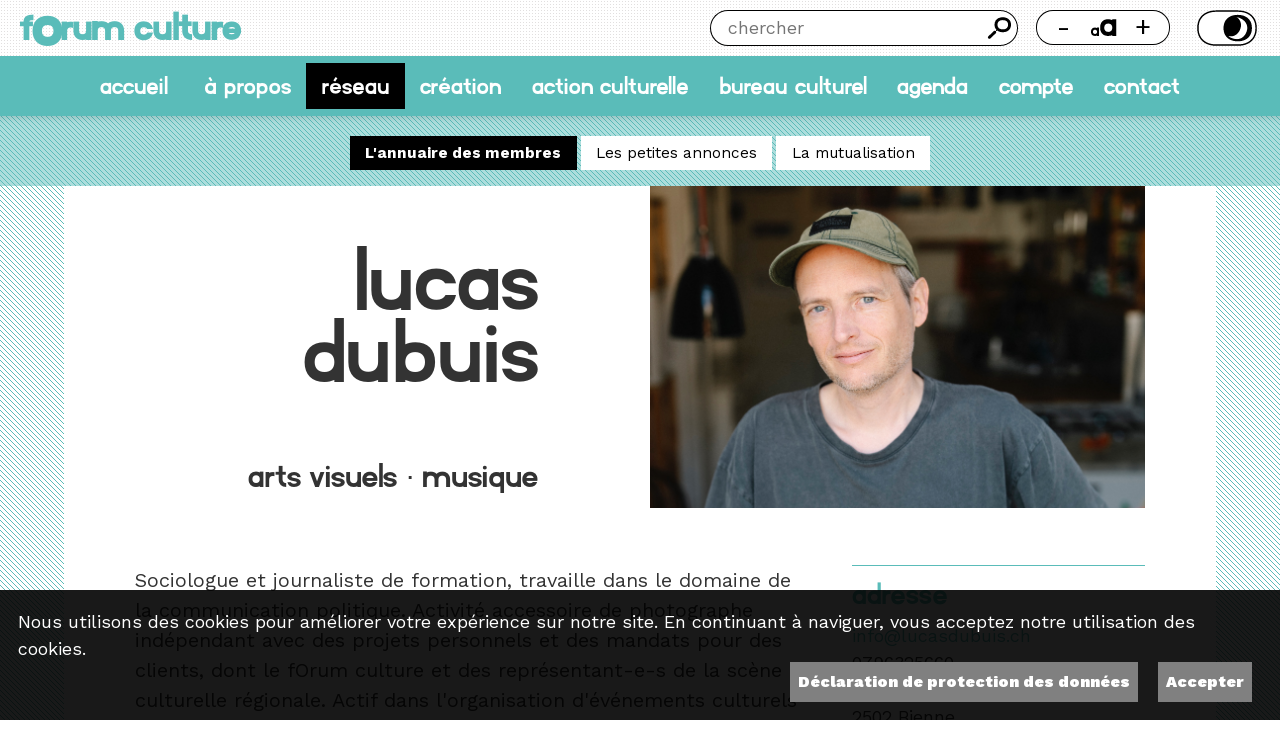

--- FILE ---
content_type: text/html; charset=UTF-8
request_url: https://forumculture.ch/reseau/lannuaire-des-membres/detail/dubuis-lucas
body_size: 4452
content:
    
<!DOCTYPE html>
<html lang="fr">
<head>
    <meta charset="UTF-8">
    <meta name="viewport" content="width=device-width, initial-scale=1, maximum-scale=2, user-scalable=yes">

    <meta http-equiv="X-UA-Compatible" content="IE=edge">
    <meta name="theme-color" content="rgb(90, 188, 185)">

    <link rel='stylesheet' href='/css/reset.css' /><link rel='stylesheet' href='/css/layout.css' /><link rel='stylesheet' href='/css/site.css' />
    <script src="https://code.jquery.com/jquery-3.2.1.min.js"></script>
    <link rel="stylesheet" href="https://unpkg.com/leaflet@1.5.1/dist/leaflet.css"/>

    <!-- polices -->
    <link rel="preconnect" href="https://fonts.googleapis.com">
    <link rel="preconnect" href="https://fonts.gstatic.com" crossorigin>
    <link href="https://fonts.googleapis.com/css2?family=Work+Sans:ital,wght@0,100..900;1,100..900&display=swap"
          rel="stylesheet">
    <link rel="stylesheet" type="text/css" href="/js/lightbox/simplelightbox.css"/>
    <link rel="stylesheet" href="https://cdnjs.cloudflare.com/ajax/libs/font-awesome/6.0.0-beta3/css/all.min.css"/>
    <link rel="stylesheet" href="https://cdn.jsdelivr.net/npm/flatpickr@4.0.6/dist/flatpickr.min.css">
    <link rel="stylesheet"
          href="https://cdn.jsdelivr.net/npm/flatpickr@4.0.6/dist/plugins/confirmDate/confirmDate.min.css">


    <title>Lucas Dubuis - Annuaire des membres – Forum Culture</title>
    <meta name="description" content="Arts visuels · Musique">
    <meta name="keywords" content="">


    <meta property="og:type" content="website"/>
    <meta property="og:title" content="Lucas Dubuis - Annuaire des membres – Forum Culture"/>
    <meta property="og:url"
          content="https://forumculture.ch/reseau/lannuaire-des-membres/detail/dubuis-lucas"/>
    <meta property="og:description" content="Arts visuels · Musique"/>
    <meta property="og:site_name" content="Forum Culture"/>
    <meta property="og:updated_time" content="1769043167"/>
    <meta property='og:image' content='/uploads/portrait-lucas-été-2024.jpeg'> <meta property="og:image:width" content="2000" /><meta property="og:image:height" content="2000" />
    <style>
        :root {
            --main-color: rgb(90, 188, 185);
            --main-color-50: rgba(90, 188, 185,.5)        }


    </style>
</head>
<body id='reseau' class=" fontsize-2 theme-light lannuaire-des-membres   ">


    <style>
			#_rgpd_banner {
				position:        fixed;
				bottom:          0;
				left:            0;
				width:           100vw;
				background: rgba(0,0,0,.90);
				color: white;
				padding:         1em;
				justify-content: space-between;
				flex-wrap:       wrap;
                z-index: 1000;
                font-size: 18px;
				}
			
			._rgpd_btn {
				border:      0;
				color: white;
				font-weight: 900;
				background: grey;
				font-size:   16px;
				display:     inline-block;
				padding:     .5em;
				margin:      0 10px;
				cursor:      pointer;
              text-decoration: none;
				}
			
			@media screen and (min-device-width: 320px) and (max-width: 768px) {
				
				#_rgpd_action {
                  display: flex;
					flex-direction: column;
					}
				
				._rgpd_btn {
					/*flex:0 0 100%*/
                  margin: 10px 0 0 0;
                  text-align: center;
					}
				}
			
			._rgpd_btn:hover {
				color:           white;
				text-decoration: none;
				}
			
			#_rgpd_action {
				display:         flex;
				width:           100%;
				justify-content: flex-end;
				}
    </style>
    <form method='post'>
        <input type='hidden' name='_rgpd' value='1'/>
        <div id="_rgpd_banner">
            <p>Nous utilisons des cookies pour améliorer votre expérience sur notre site. En continuant à naviguer, vous acceptez notre utilisation des cookies.</p>
            <div id='_rgpd_action'>
              
              <a id='_rgpd_btn-accepte-cookies' class='_rgpd_btn' href='/pages/protection-des-donnees'>Déclaration de protection des données</a>
                <button type='submit' id="_rgpd_btn-accepte-cookies"
                        class='_rgpd_btn'>Accepter</button>
            </div>
        </div>
    </form>
  <a href="#wrapper" class="skip-link">Aller au contenu</a>
<div id='bg' class='bg_diag'>
    
    <div id="tools" class='bg_point_noir'>

        <div class="left">
            <a href="/" id="logo">
                <h1>f<span>o</span>rum culture</h1>
            </a>
        </div>

        <div class="right">
            <form id='search-wrapper' method=post action="/chercher">
                <label for='search' class='hidden'>Chercher</label>
                <input type='text' id='search' name='search' placeholder="chercher" aria-label='Chercher'>
                <button id='btn-search' type='submit' aria-label="Chercher">Chercher</button>
            </form>

            <div id="accessibility-wrapper">
                <div id="fontsize-wrapper" data-size="2">
                    <button id="fontsize-decrease-button" aria-label="Réduire la taille de la police">-</button>
                    <button id="fontsize-reset-button" value="Taille des caractères"><img src="/img/btn-font-size.svg"
                                                                                          alt='Taille des caractères'>
                    </button>

                    <button id="fontsize-increase-button">+</button>
                </div>
                <div id="theme-wrapper" data-theme="light">
                    <button id="theme-toggle-button">Thème</button>
                </div>
            </div>
        </div>
    </div>

    <nav id='nav' class='bg_couleur'>
        <!--    <a href='/' id="logo"  class='other_txt' >-->
        <!--        <h1>forum culture</h1>-->
        <!--        <h2>Le réseau des arts de la scène</h2>-->
        <!--    </a>-->
        <div>
            <a href='/accueil'  class="txt" >accueil</a>
            <a href='/a-propos' class="txt" >À propos</a><a href='/reseau'  class="selected" >Réseau</a><a href='/creation' class="txt" >Création</a><a href='/action-culturelle' class="txt" >Action culturelle</a><a href='/bureau-culturel' class="txt" >Bureau culturel</a><a href='/agenda' class="txt" >Agenda</a><a href='/compte' class="txt" >Compte</a><a href='/contact' class="txt" >Contact</a>        </div>


    </nav>
    <div id='btn-mobile-menu'></div>

    <div id='subnav' class=''><a href='/reseau/lannuaire-des-membres'  class="other_bg other_txt selected" >L'annuaire des membres</a><a href='/reseau/les-petites-annonces'  class="bg txt" >Les petites annonces</a><a href='/reseau/la-mutualisation'  class="bg txt" >La mutualisation</a></div>
    <div id='wrapper'>
        <div class="_detail _item pages" ><div class='_detail _item personnes'><div class='visuel lazyload' data-src= '/uploads/portrait-lucas-été-2024.jpeg' title="Lucas Dubuis"></div><div class='title-container '><div class='titre'><h3>Lucas Dubuis</h3><h4>Arts visuels · Musique</h4></div></div><div class='content-container'> Sociologue et journaliste de formation, travaille dans le domaine de la communication politique. Activité accessoire de photographe indépendant avec des projets personnels et des mandats pour des clients, dont le fOrum culture et des représentant-e-s de la scène culturelle régionale. Actif dans l'organisation d'événements culturels depuis 2004, notamment durant une dizaine d'années à Espace Noir à Saint-Imier. Guitariste dans les groupes Rage Bonbon et Save my skin music.
Membre du comité des Journées photographiques de Bienne et de Bruit, promotion de la musique improvisée à Bienne.<h4>Lucas Dubuis a participé à</h4><div id='_blocs-wrapper'><a   style="background-color:#6384b0"  href='/actualites/detail/1381-musees-en-scene'  class='_bloc _item  bg_points_noir  ' data-src= '/uploads/400_400_musee_tour.png' title="Musées en scène" ><div class='visuel  landscape  style="background-color:#6384b0"   lazyload'  data-src= '/uploads/400_400_musee_tour.png' title="Musées en scène"><div class='title-container '><div class='titre'><h3>Musées en scène</h3><h4>Publié le Mardi 7 juin 2022</h4></div></div></div></a><a   style="background-color:#d3d5d6"  href='/actualites/detail/-la-lettre-de-nouvelle-de-juin-2019-est-arrivee'  class='_bloc _item  bg_points_noir  ' data-src= '/uploads/400_400_banniaere_juin.jpg' title="La lettre de nouvelles de juin 2019 est arrivée" ><div class='visuel  landscape  style="background-color:#d3d5d6"   lazyload'  data-src= '/uploads/400_400_banniaere_juin.jpg' title="La lettre de nouvelles de juin 2019 est arrivée"><div class='title-container '><div class='titre'><h3>La lettre de nouvelles de juin 2019 est arrivée</h3><h4>Publié le Jeudi 20 juin 2019</h4></div></div></div></a> </div> </div><div class='secondary-container'> <h4>adresse</h4><p><a href='mailto:info@lucasdubuis.ch'>info@lucasdubuis.ch</a></p><p>0796325660</p><p>24, rue Haute</p><p>2502 Bienne</p><h4>Sur internet</h4><span class='contact'><a href='http://www.lucasdubuis.ch' target='_blank'><i class='fa fa-globe'></i> <a href="http://www.lucasdubuis.ch" >www.lucasdubuis.ch</a></a></span><br /><p><a href='https://www.facebook.com/lucas.dubuis/' class='social' target='_blank'><i class='fab fa-facebook'></i> Facebook</a></p><p><a href='https://www.instagram.com/luke_dub/' class='social' target='_blank'><i class='fab fa-instagram'></i> Instagram</a></p><p><a href='https://ragebonbon.bandcamp.com/album/rage-bonbon-ep' class='social' target='_blank'><i class='fab fa-soundcloud'></i> Soundcloud</a></p> </div><div class='actions-container'></div></div></div>    </div> <!-- /wrapper -->


    <div id="footer" class="bg_point_noir">


        <div>
            <h5>forum culture</h5>
             42, rue H.-F.-Sandoz<br />
2710 Tavannes<br />
Suisse
            <p><i class='fa fa-envelope'></i> <a href='mailto:organisation@forumculture.ch' class='txt'>organisation@forumculture.ch</a></p>        </div>

        <div>
            <p><a href='/a-propos/presse' class='txt' >Presse</a></p><p><a href='/compte/compte' class='txt' >Compte</a></p><p><a href='/compte/adherer' class='txt' >Adhérer</a></p><p><a href='/contact/contact' class='txt' >Contact</a></p><p><a href='/pages/protection-des-donnees' class='txt' >Protection des données</a></p><p><a href='/pages/logo' class='txt' >Logo</a></p>        </div>

        <div>
            <a href='https://www.facebook.com/fOrumculture1/' target='_blank'><i class='rs fab fa-facebook txt'></i><span class='hidden'>facebook</span></a><a href='https://www.instagram.com/forum.culture/' target='_blank'><i class='rs fab fa-instagram txt'></i><span class='hidden'>instagram</span></a><a href='https://www.youtube.com/channel/UCbyJkhKomwBH-ZufTOq5QhQ' target='_blank'><i class='rs fab fa-youtube txt'></i><span class='hidden'>youtube</span></a>            <br/>
            <br/>
            <!-- Begin MailChimp Signup Form -->
            <div id="mc_embed_signup">
                <form action="//forumculture.us13.list-manage.com/subscribe/post?u=61681e9b3b566fe403f56c59c&amp;id=a408c8ea81"
                      method="post" id="mc-embedded-subscribe-form" name="mc-embedded-subscribe-form" class="validate"
                      target="_blank" novalidate>


                    <h6>abOnnez-vous à notre lettre de nouvelles</h6>

                    <label class='hidden' for='mce-EMAIL'>Courriel</label>
                    <input type="email" value="" name="EMAIL" class="required email form-control"
                           placeholder="Courriel" id="mce-EMAIL" aria-labelledby='mce-EMAIL'>


                    <input class='ghost bouton form-control' type="submit" value="S'inscrire" name="subscribe"
                           id="mc-embedded-subscribe">


                    <div id="mce-responses" class="clear">
                        <div class="response" id="mce-error-response" style="display:none"></div>
                        <div class="response" id="mce-success-response" style="display:none"></div>
                    </div>
                    <!-- real people should not fill this in and expect good things - do not remove this or risk form bot signups-->
                    <div style="position: absolute; left: -5000px;" aria-hidden="true">
                        <label class='hidden' for='mce-code'>Courriel</label>
                        <input type="text"
                               name="b_61681e9b3b566fe403f56c59c_d8d57bff6b"
                               id='mce-code'
                               tabindex="-1"
                               value=""
                               aria-labelledby='mce-code'></div>


                    <!--            </div>-->

                </form>

                <!--End mc_embed_signup-->
            </div>
        </div>
        <div>
            <h6>Avec le soutien de</h6>
            <a href='https://www.swisslos.ch/fr/home.html' target='_blank' class='_logo _item  visuel lazyload' data-src= '/uploads/400_400_swisslos.jpg' title="Swisslos"></a><a href='http://www.conseildujurabernois.ch/' target='_blank' class='_logo _item  visuel lazyload' data-src= '/uploads/400_400_cjb.jpg' title="CJB"></a><a href='https://www.loro.ch/fr' target='_blank' class='_logo _item  visuel lazyload' data-src= '/uploads/400_400_loro_avec_bordure_blanche.jpg' title="Loterie romande"></a>        </div>
        <div id='credits'>Imaginé et conçu par <a href='https://www.giorgianni-moeschler.ch' class='txt'
                                                  target=_blank>Giorgianni
                & Moeschler</a></div>
    </div>

</div> <!-- bg -->
</div>
<script src="https://maxcdn.bootstrapcdn.com/bootstrap/4.0.0-beta.3/js/bootstrap.min.js"></script>
<script src="https://code.jquery.com/ui/1.12.1/jquery-ui.min.js"></script>
<script src="https://unpkg.com/leaflet@1.5.1/dist/leaflet.js"></script>
<script src="/js/lightbox/simple-lightbox.js"></script>
<script type="text/javascript" src="/js/mutualisation.js?v=1769043167"></script>
<script src="https://cdn.jsdelivr.net/npm/flatpickr@4.0.6/dist/flatpickr.min.js"></script>
<script src="https://npmcdn.com/flatpickr/dist/l10n/fr.js"></script>
<script src="https://cdn.jsdelivr.net/npm/flatpickr@4.0.6/dist/plugins/confirmDate/confirmDate.min.js"></script>
<script type="text/javascript" src="/js/membres.js?v=1769043167"></script>
<script type="text/javascript" src="/js/ui.js?v=1769043167"></script>


</body>
</html>

--- FILE ---
content_type: text/css
request_url: https://forumculture.ch/css/reset.css
body_size: 302
content:
/*
  1. Use a more-intuitive box-sizing model.
*/
*, *::before, *::after {
    box-sizing: border-box;
}
/*
  2. Remove default margin
*/
* {
    margin: 0;
}
/*
  Typographic tweaks!
  3. Add accessible line-height
  4. Improve text rendering
*/
body {
    line-height: 1.5;
    -webkit-font-smoothing: antialiased;
}
/*
  5. Improve media defaults
*/
img, picture, video, canvas, svg {
    display: block;
    max-width: 100%;
}
/*
  6. Remove built-in form typography styles
*/
input, button, textarea, select {
    font: inherit;
}
/*
  7. Avoid text overflows
*/
p, h1, h2, h3, h4, h5, h6 {
    overflow-wrap: break-word;
}
/*
  8. Create a root stacking context
*/
#root, #__next {
    isolation: isolate;
}

--- FILE ---
content_type: image/svg+xml
request_url: https://forumculture.ch/img/btn-search.svg
body_size: 674
content:
<?xml version="1.0" encoding="UTF-8" standalone="no"?>
<!DOCTYPE svg PUBLIC "-//W3C//DTD SVG 1.1//EN" "http://www.w3.org/Graphics/SVG/1.1/DTD/svg11.dtd">
<svg width="100%" height="100%" viewBox="0 0 500 500" version="1.1" xmlns="http://www.w3.org/2000/svg" xmlns:xlink="http://www.w3.org/1999/xlink" xml:space="preserve" xmlns:serif="http://www.serif.com/" style="fill-rule:evenodd;clip-rule:evenodd;stroke-linejoin:round;stroke-miterlimit:2;">
    <g id="btn-theme-switch-dark">
    </g>
    <g id="btn-theme-switch-light">
    </g>
    <g id="btn-search" transform="matrix(0.880168,0,0,0.880168,-553.633,-258.68)">
        <g transform="matrix(1,0,0,1,-120.818,51.6383)">
            <path d="M1108.48,305.326C1139.42,305.326 1166.4,310.943 1189.42,322.177C1212.44,333.411 1230.39,349.709 1243.29,371.072C1256.18,392.435 1262.62,418.402 1262.62,448.973C1262.62,479.176 1256.18,505.051 1243.29,526.598C1230.39,548.145 1212.44,564.536 1189.42,575.77C1166.4,587.004 1139.42,592.621 1108.48,592.621C1077.91,592.621 1051.02,587.004 1027.81,575.77C1004.61,564.536 986.562,548.145 973.67,526.598C960.779,505.051 954.333,479.176 954.333,448.973C954.333,418.402 960.779,392.435 973.67,371.072C986.562,349.709 1004.61,333.411 1027.81,322.177C1051.02,310.943 1077.91,305.326 1108.48,305.326Z" style="fill:none;fill-rule:nonzero;stroke:black;stroke-width:68.17px;"/>
        </g>
        <path d="M876.29,606.901L729.951,753.24" style="fill:none;stroke:black;stroke-width:22.72px;stroke-linecap:round;stroke-miterlimit:1.5;"/>
        <g transform="matrix(1.00988,-0.00987739,-0.00987739,1.00988,-45.4361,45.4361)">
            <path d="M846.485,636.706L729.951,753.24" style="fill:none;stroke:black;stroke-width:68.17px;stroke-linecap:round;stroke-miterlimit:1.5;"/>
        </g>
    </g>
</svg>
